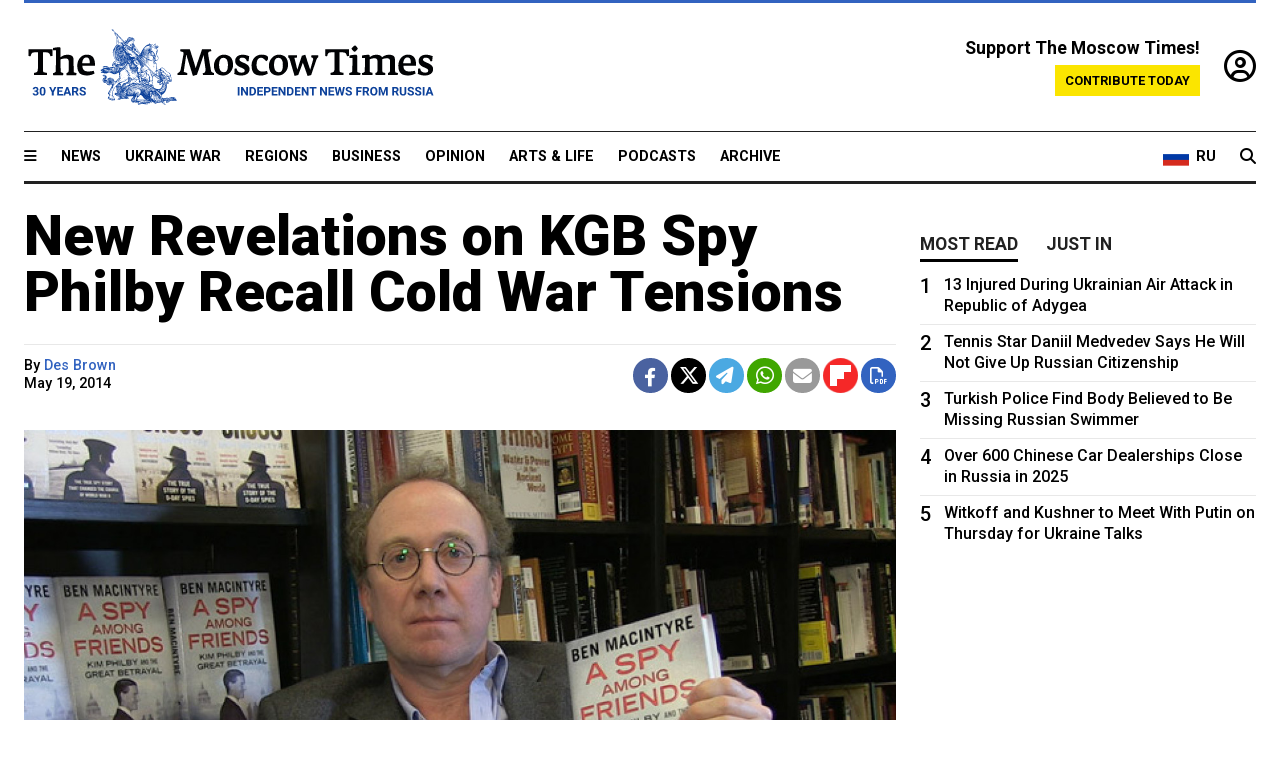

--- FILE ---
content_type: text/html; charset=UTF-8
request_url: https://www.themoscowtimes.com/2014/05/19/new-revelations-on-kgb-spy-philby-recall-cold-war-tensions-a35547
body_size: 14208
content:
<!DOCTYPE html>
<html lang="en">

<head>
  <meta name="googlebot" content="noarchive">

  <base href="https://www.themoscowtimes.com/" />
  <meta charset="utf-8">
  <meta http-equiv="X-UA-Compatible" content="IE=edge,chrome=1">
  <meta name="viewport" content="width=device-width, initial-scale=1" />
  <meta name="theme-color" content="#5882b5">
  <link rel="shortcut icon" href="https://static.themoscowtimes.com/img/icons/favicon.ico">

  <link rel="publisher" href="https://plus.google.com/114467228383524488842" />

  <link rel="apple-touch-icon-precomposed" sizes="152x152"
    href="https://static.themoscowtimes.com/img/icons/apple-touch-icon-152x152.png">
  <link rel="apple-touch-icon-precomposed" sizes="144x144"
    href="https://static.themoscowtimes.com/img/icons/apple-touch-icon-144x144.png">
  <link rel="apple-touch-icon-precomposed" sizes="120x120"
    href="https://static.themoscowtimes.com/img/icons/apple-touch-icon-120x120.png">
  <link rel="apple-touch-icon-precomposed" sizes="114x114"
    href="https://static.themoscowtimes.com/img/icons/apple-touch-icon-114x114.png">
  <link rel="apple-touch-icon-precomposed" sizes="76x76"
    href="https://static.themoscowtimes.com/img/icons/apple-touch-icon-76x76.png">
  <link rel="apple-touch-icon-precomposed" sizes="72x72"
    href="https://static.themoscowtimes.com/img/icons/apple-touch-icon-72x72.png">
  <link rel="apple-touch-icon-precomposed" href="https://static.themoscowtimes.com/img/icons/apple-touch-icon-57x57.png">

  <meta property="og:site_name" content="The Moscow Times" />

  <meta property="fb:admins" content="1190953093,691361317" />
  <meta property="fb:app_id" content="1446863628952411" />

  <meta name="twitter:site" content="@MoscowTimes">
  <meta name="twitter:creator" content="@MoscowTimes">
  <meta property="twitter:account_id" content="19527964">
  <meta name="twitter:card" content="summary_large_image"> <!-- or summary -->

  
<title>New Revelations on KGB Spy Philby Recall Cold War Tensions</title>

	<link rel="canonical" href="https://www.themoscowtimes.com/2014/05/19/new-revelations-on-kgb-spy-philby-recall-cold-war-tensions-a35547">

	<meta name="keywords" content="">
	<meta name="news_keywords" content="">
	<meta name="description" content="  On April 25, Trinity College, Cambridge University, held a symposium at which the only known recording of Harold &#039;Kim&#039; Philby addressing the KGB was played for the first time.">
	<meta name="thumbnail" content="https://static.themoscowtimes.com/image/320/0f/88d417e71345455bb7e44e19f4cf348e.jpg">
	<meta name="author" content="Des Brown">

	<meta property="og:url" content="https://www.themoscowtimes.com/2014/05/19/new-revelations-on-kgb-spy-philby-recall-cold-war-tensions-a35547">
	<meta property="og:title" content="New Revelations on KGB Spy Philby Recall Cold War Tensions">
	<meta property="og:description" content="  On April 25, Trinity College, Cambridge University, held a symposium at which the only known recording of Harold &#039;Kim&#039; Philby addressing the KGB was played for the first time.">
	<meta property="og:image" content="https://static.themoscowtimes.com/image/og/f0/35547__f011764aa39e28db078bf2d44bd5c81e.jpg">
	<meta property="og:image:width" content="1200">
	<meta property="og:image:height" content="630">
	<meta property="article:author" content="Des Brown">
	<meta property="article:content_tier" content="free">
	<meta property="article:modified_time" content="2026-01-22T03:30:28+03:00">
	<meta property="article:published_time" content="2014-05-19T14:57:12+04:00">
	<meta property="article:publisher" content="https://www.facebook.com/MoscowTimes">
	<meta property="article:section" content="news">
	<meta property="article:tag" content="">
	<meta property="twitter:title" content="New Revelations on KGB Spy Philby Recall Cold War Tensions">
	<meta property="twitter:description" content="  On April 25, Trinity College, Cambridge University, held a symposium at which the only known recording of Harold &#039;Kim&#039; Philby addressing the KGB was played for the first time.">
	<meta property="twitter:image:src" content="https://static.themoscowtimes.com/image/og/f0/35547__f011764aa39e28db078bf2d44bd5c81e.jpg">



<script type="application/ld+json" data-json-ld-for-pagemetadata>
	{"@context":"http:\/\/schema.org\/","@type":"NewsArticle","dateCreated":"2019-01-29T14:22:57+03:00","datePublished":"2014-05-19T14:57:12+04:00","dateModified":"2026-01-22T03:30:28+03:00","name":"New Revelations on KGB Spy Philby Recall Cold War Tensions","headline":"New Revelations on KGB Spy Philby Recall Cold War Tensions","description":"  On\u00a0April 25, Trinity College, Cambridge University, held a\u00a0symposium at\u00a0which the\u00a0only known recording of\u00a0Harold 'Kim' Philby addressing the\u00a0KGB was played for\u00a0the first time.","keywords":"","articleSection":"news","isAccessibleForFree":true,"mainEntityOfPage":"https:\/\/www.themoscowtimes.com\/2014\/05\/19\/new-revelations-on-kgb-spy-philby-recall-cold-war-tensions-a35547","url":"https:\/\/www.themoscowtimes.com\/2014\/05\/19\/new-revelations-on-kgb-spy-philby-recall-cold-war-tensions-a35547","thumbnailUrl":"https:\/\/static.themoscowtimes.com\/image\/320\/0f\/88d417e71345455bb7e44e19f4cf348e.jpg","image":{"@type":"ImageObject","url":"https:\/\/static.themoscowtimes.com\/image\/og\/f0\/35547__f011764aa39e28db078bf2d44bd5c81e.jpg","width":1200,"height":630},"publisher":{"@type":"Organization","name":"The Moscow Times","logo":{"@type":"ImageObject","url":"https:\/\/static.themoscowtimes.com\/img\/logo.png","width":50,"height":50}},"inLanguage":{"@type":"Language","name":"English","alternateName":"English"},"printEdition":"5373","creator":"Des Brown","author":{"@type":"Person","name":"Des Brown","description":null,"image":"https:\/\/static.themoscowtimes.com\/avatar_default.jpg","url":"https:\/\/www.themoscowtimes.com\/author\/des-brown"}}</script> <script type="application/ld+json" data-json-ld-for-pagemetadata>
	{"@context":"http:\/\/schema.org\/","@type":"BreadcrumbList","itemListElement":[{"@type":"ListItem","position":1,"name":"The Moscow Times","item":"https:\/\/www.themoscowtimes.com\/"},{"@type":"ListItem","position":2,"name":"Arts & Life","item":"https:\/\/www.themoscowtimes.com\/arts-and-life"},{"@type":"ListItem","position":3,"name":"New Revelations on KGB Spy Philby Recall Cold War Tensions","item":"https:\/\/www.themoscowtimes.com\/2014\/05\/19\/new-revelations-on-kgb-spy-philby-recall-cold-war-tensions-a35547"}]}</script> 
  <!-- load stylesheets -->
  <link type="text/css" href="https://static.themoscowtimes.com/css/main.css?v=88" rel="stylesheet" media="screen" />
  <!-- Other CSS assets -->
  
  <link rel="dns-prefetch" href="//www.google-analytics.com" />

  <script type="application/ld+json">
  {
    "@context": "http://schema.org",
    "@type": "NewsMediaOrganization",
    "address": {
      "@type": "PostalAddress",
      "addressCountry": "RU",
      "addressLocality": "Moscow",
      "postalCode": "",
      "streetAddress": ""
    },
    "name": "The Moscow Times",
    "email": "general@themoscowtimes.com",
    "telephone": "",
    "url": "https://themoscowtimes.com",
    "logo": "https://static.themoscowtimes.com/img/logo_1280.png"
  }
  </script>

  <script type="application/ld+json">
  {
    "@context": "https://schema.org",
    "@type": "WebSite",
    "url": "https://www.themoscowtimes.com/",
    }
  </script>
  
<!-- Google Tag Manager -->
<script>
	(function (w, d, s, l, i) {
		w[l] = w[l] || [];
		w[l].push({
			"gtm.start": new Date().getTime(),
			event: "gtm.js",
		});
		var f = d.getElementsByTagName(s)[0],
			j = d.createElement(s),
			dl = l != "dataLayer" ? "&l=" + l : "";
		j.async = true;
		j.src = "https://www.googletagmanager.com/gtm.js?id=" + i + dl;
		f.parentNode.insertBefore(j, f);
	})(window, document, "script", "dataLayer", "GTM-TR8JKK");
</script>
<!-- End Google Tag Manager -->

<!-- Global site tag (gtag.js) - GA4 -->
<script
	async
	src="https://www.googletagmanager.com/gtag/js?id=G-7PDWRZPVQJ"
></script>
<script>
	window.dataLayer = window.dataLayer || [];
	function gtag() {
		dataLayer.push(arguments);
	}
	gtag("js", new Date());
	gtag("config", "G-7PDWRZPVQJ", {
		send_page_view: false,
	});
</script>

<!-- Yandex Zen -->
<meta name="yandex-verification" content="45c6975db53b11d6" /></head>


<body class="article-item" y-use="Main">
  <!-- Google Tag Manager (noscript) -->
<noscript><iframe
		src="https://www.googletagmanager.com/ns.html?id=GTM-TR8JKK"
		height="0"
		width="0"
		style="display: none; visibility: hidden"></iframe>
</noscript>
<!-- End Google Tag Manager (noscript) -->




  
<div y-use="ProgressBar" class="progress-bar"></div>


   
<div class="container">
  <div class="site-header py-3 hidden-xs">
	<a href="https://www.themoscowtimes.com/" class="site-header__logo" title="The Moscow Times - Independent News from Russia" >
		<img src="https://static.themoscowtimes.com/img/logo_tmt_30_yo.svg" alt="The Moscow Times"  />
	</a>

		<div class="site-header__contribute contribute-teaser hidden-xs">
		<div class="contribute-teaser__cta mb-1">Support The Moscow Times!</div>
		<a class="contribute-teaser__button"
		   href="https://www.themoscowtimes.com/contribute?utm_source=contribute&utm_medium=internal-header"
		   class="contribute-teaser__cta">Contribute today</a>
	</div>


	<div class="site-header__account">
		<div class="identity" aria-label="[[account]]">
	<a y-name="signin" href="https://www.themoscowtimes.com/account" class="identity__signin">
		<i class="fa fa-user-circle-o"></i>
	</a>


	<div y-name="account" class="identity__account" style="display:none">
		<div class="identity__letter" href="https://www.themoscowtimes.com/account" y-name="letter"></div>
		<div y-name="menu" class="identity__menu" style="display:none">
			<a class="identity__menu__item identity__dashboard" href="https://www.themoscowtimes.com/account">My account</a>
			<a class="identity__menu__item identity__signout" href="https://www.themoscowtimes.com/account/signout">Signout</a>
		</div>
	</div>
</div>	</div>


</div></div>

<div class="container">
	<div class="navigation" y-use="Navigation">

	
<div class="nav-expanded" style="display: none;" y-name="expanded">
	<div class="nav-overlay"></div>
	<div class="nav-container" y-name="container">
		<div class="container">
			<div class="nav-container__inner">
				<div class="nav-expanded__header">
					<div class="nav-expanded__close" y-name="close">&times;</div>
				</div>
				<nav class="">
					<ul class="depth-0" >

<li class="has-child" >
<a href="#" >Sections</a>
<ul class="depth-1" >

<li class="" >
<a href="/" >Home</a>
</li>

<li class="" >
<a href="https://www.themoscowtimes.com/ukraine-war" >Ukraine War</a>
</li>

<li class="" >
<a href="/news" >News</a>
</li>

<li class="" >

</li>

<li class="" >
<a href="/opinion" >Opinion</a>
</li>

<li class="" >
<a href="/business" >Business</a>
</li>

<li class="" >
<a href="/arts-and-life" >Arts and Life</a>
</li>

</ul>

</li>

<li class="has-child" >
<a href="#" ></a>
<ul class="depth-1" >

<li class="" >
<a href="/tag/Regions" >Regions</a>
</li>

<li class="" >
<a href="/podcasts" >Podcasts</a>
</li>

<li class="" >
<a href="/galleries" >Galleries</a>
</li>

<li class="" >
<a href="/newsletters" >Newsletters</a>
</li>

<li class="" >
<a href="/lectures" >TMT Lecture Series</a>
</li>

<li class="" >
<a href="/search" >Archive</a>
</li>

</ul>

</li>

<li class="has-child" >
<a href="#" >Multimedia projects</a>
<ul class="depth-1" >

<li class="" >
<a href="https://mothersanddaughters.themoscowtimes.com/" >Mothers &amp; Daughters</a>
</li>

<li class="" >
<a href="https://generationp.themoscowtimes.com/" >Generation P</a>
</li>

</ul>

</li>

</ul>
				</nav>
			</div>
		</div>
	</div>
</div>


	<nav class="nav-top">
		<div class="menu-trigger" y-name="open"><i class="fa fa-reorder"></i></div>
		<div class="nav-top__logo--xs hidden-sm-up">
			<a href="https://www.themoscowtimes.com/" class="site-header__logo " title="The Moscow Times - Independent News from Russia">
				<img src="https://static.themoscowtimes.com/img/logo_tmt_30_yo.svg" alt="The Moscow Times" />
			</a>
		</div>
		<ul class="nav-top__list" >

<li class="" >
<a href="/news" >News</a>
</li>

<li class="" >
<a href="https://www.themoscowtimes.com/ukraine-war" >Ukraine War</a>
</li>

<li class="" >
<a href="/tag/Regions" >Regions</a>
</li>

<li class="" >
<a href="/business" >Business</a>
</li>

<li class="" >
<a href="/opinion" >Opinion</a>
</li>

<li class="" >
<a href="https://www.themoscowtimes.com/arts-and-life" >Arts &amp; Life</a>
</li>

<li class="" >
<a href="/podcasts" >Podcasts</a>
</li>

<li class="" >
<a href="/search" >Archive</a>
</li>

</ul>

		<div class="nav-top__wrapper">
			<div class="nav-top__extra">
				<a href="https://ru.themoscowtimes.com" class="nav-top__lang-toggle">
					<svg xmlns="http://www.w3.org/2000/svg" viewBox="0 0 9 6" width="26" height="18">
						<rect fill="#fff" width="9" height="3" />
						<rect fill="#d52b1e" y="3" width="9" height="3" />
						<rect fill="#0039a6" y="2" width="9" height="2" />
					</svg>
					<span>RU</span>
				</a>
			</div>
			<a href="https://www.themoscowtimes.com/search" title="Search" class="nav-top__search">
				<i class="fa fa-search"></i>
			</a>
			<div class="nav-top__account hidden-sm-up">
				 <div class="identity" aria-label="[[account]]">
	<a y-name="signin" href="https://www.themoscowtimes.com/account" class="identity__signin">
		<i class="fa fa-user-circle-o"></i>
	</a>


	<div y-name="account" class="identity__account" style="display:none">
		<div class="identity__letter" href="https://www.themoscowtimes.com/account" y-name="letter"></div>
		<div y-name="menu" class="identity__menu" style="display:none">
			<a class="identity__menu__item identity__dashboard" href="https://www.themoscowtimes.com/account">My account</a>
			<a class="identity__menu__item identity__signout" href="https://www.themoscowtimes.com/account/signout">Signout</a>
		</div>
	</div>
</div> 			</div>
		</div>
	</nav>
</div></div>

<div class="container">
	 	<div class="contribute-teaser-mobile hidden-sm-up">
		<div class="contribute-teaser-mobile__cta">
			<span>Support The Moscow Times!</span>
		</div>
		<div class="contribute-teaser-mobile__container">
			<a class="contribute-teaser-mobile__container__button"
			   href="https://www.themoscowtimes.com/contribute?utm_source=contribute&utm_medium=internal-header-mobile"
			   class="contribute-teaser__cta">Contribute today</a>
		</div>

	</div>
 </div>



<article y-use="article.IsIntersecting">

	<!--[[[article:35547]]]-->
	<div class="gtm-section gtm-type" data-section="news"
		data-type="default">
		<!-- Google Tag Manager places Streamads based on these classes -->
	</div>

		<div class="container article-container" id="article-id-35547"
		data-page-id="35547" data-next-id="35546"
		data-article-url="https://www.themoscowtimes.com/2014/05/19/new-revelations-on-kgb-spy-philby-recall-cold-war-tensions-a35547"
		data-article-title="New Revelations on KGB Spy Philby Recall Cold War Tensions">
		

		<div class="row-flex gutter-2">
			<div class="col">
								<article class="article article--news">
					<header class="article__header ">
																		<h1><a href="https://www.themoscowtimes.com/2014/05/19/new-revelations-on-kgb-spy-philby-recall-cold-war-tensions-a35547">New Revelations on KGB Spy Philby Recall Cold War Tensions</a>
						</h1>
						<h2></h2>
					</header>

					<div class="article__byline byline  ">
						<div class="row-flex">
							<div class="col">
								<div class="byline__details">

																																													
									<div class="byline__details__column">
										<div class="byline__author">
											By <a href="https://www.themoscowtimes.com/author/des-brown" class="byline__author__name" title="Des Brown">Des Brown</a>										</div>


																					<time class="byline__datetime timeago"
												datetime="2014-05-19T14:57:12+04:00" y-use="Timeago">
												May 19, 2014											</time>
																			</div>
								</div>
							</div>

							<div class="col-auto">
								<div class="byline__social">
									<div class="social">
	<a href="https://www.facebook.com/sharer/sharer.php?u=https://www.themoscowtimes.com/2014/05/19/new-revelations-on-kgb-spy-philby-recall-cold-war-tensions-a35547" class="social__icon social__icon--facebook" target="_blank" title="Share on Facebook"><i class="fa fa-brands fa-facebook"></i></a>
	<a href="https://twitter.com/intent/tweet/?url=https://www.themoscowtimes.com/2014/05/19/new-revelations-on-kgb-spy-philby-recall-cold-war-tensions-a35547&text=New Revelations on KGB Spy Philby Recall Cold War Tensions" class="social__icon social__icon--x-twitter" target="_blank" title="Share on Twitter"><i class="fa fa-brands fa-x-twitter"></i></a>
	<a href="https://telegram.me/share/url?url=https://www.themoscowtimes.com/2014/05/19/new-revelations-on-kgb-spy-philby-recall-cold-war-tensions-a35547" class="social__icon social__icon--telegram" target="_blank" title="Share on Telegram"><i class="fa fa-paper-plane"></i></a>
	<a href="https://wa.me/?text=https://www.themoscowtimes.com/2014/05/19/new-revelations-on-kgb-spy-philby-recall-cold-war-tensions-a35547" class="social__icon social__icon--whatsapp"><i class="fa fa-whatsapp" target="_blank" title="Share on WhatsApp"></i></a>
	<a href="/cdn-cgi/l/email-protection#[base64]" class="social__icon social__icon--email"><i class="fa fa-envelope" target="_blank" title="Share with email"></i></a>
	<a href="https://flipboard.com" data-flip-widget="shareflip" class="social__icon social__icon--flipboard" title="Share on Flipboard"><img src="https://static.themoscowtimes.com/img/flipboard_mrrw.png" /></a>
	<a href="https://www.themoscowtimes.com/2014/05/19/new-revelations-on-kgb-spy-philby-recall-cold-war-tensions-a35547/pdf" class="social__icon social__icon--pdf"><i class="fa fa-file-pdf-o" target="_blank" title="Download as PDF"></i></a>
</div>
								</div>
							</div>
						</div>
					</div>

					
										<figure class="article__featured-image featured-image">
						<img src="https://static.themoscowtimes.com/image/article_1360/0f/88d417e71345455bb7e44e19f4cf348e.jpg" />
												<figcaption class="">
							<span class="article__featured-image__caption featured-image__caption">
								Historian Ben Macintyre has compiled recently released MI5 files and family papers relating to Kim Philby.							</span>
							<span class="article__featured-image__credits featured-image__credits">
															</span>
						</figcaption>
											</figure>
					

					<div class="article__content-container">
						<div class="article__content" y-name="article-content">
															
																	<div data-id="article-block-type"
										class="article__block article__block--html article__block--column ">
										
<p>On&nbsp;April 25, Trinity College, Cambridge University, held a&nbsp;symposium at&nbsp;which the&nbsp;only known recording of&nbsp;Harold 'Kim' Philby addressing the&nbsp;KGB was played for&nbsp;the first time. Recovered from&nbsp;a Moscow intelligence archive, it was recorded in&nbsp;1977 and&nbsp;is mostly about whether agents should ever confess. However, what Philby never told the&nbsp;Russians is that he himself had partially confessed in&nbsp;a moment described by&nbsp;Times journalist and&nbsp;espionage historian Ben Macintyre as &quot;one of&nbsp;the most important conversations in&nbsp;the history of&nbsp;the Cold War&quot;</p>
 
<p>For&nbsp;the British, Kim Philby reiterates the&nbsp;image of&nbsp;a Cold War traitor, and&nbsp;just published in&nbsp;Britain to&nbsp;critical acclaim is Macintyre's &quot;A Spy Amongst Friends,&quot; an&nbsp;insightful biography of&nbsp;MI6 agent and&nbsp;Soviet mole who defected to&nbsp;Moscow in&nbsp;1963. There was also an&nbsp;accompanying BBC documentary by&nbsp;Macintyre, &quot;His Most Intimate Betrayal,&quot; broadcast in&nbsp;March. </p>
 
<p>The&nbsp;author had access to&nbsp;recently released MI5 files and&nbsp;family papers, along with the&nbsp;cooperation of&nbsp;former intelligence officers, though not MI6. &quot;MI6 will never release its files on&nbsp;Kim Philby,&quot; Macintyre told The&nbsp;Moscow Times. &quot;One, MI6 doesn't release its files anyway, and&nbsp;two, these particular files are so embarrassing and&nbsp;so damaging to&nbsp;the security service that these are the&nbsp;very last files they would consider releasing.&quot;  </p>
 
<p>Unlike the&nbsp;voluminous accounts of&nbsp;Philby already published which have focused on&nbsp;ideology and&nbsp;politics, Mcintyre says that the&nbsp;key to&nbsp;understanding Philby is friendship. &quot;It is often said that there is an&nbsp;acronym which is used to&nbsp;explain the&nbsp;motivation of&nbsp;the spy and&nbsp;that is MICE: Money, Ideology, Coercion and&nbsp;Ego. But actually I think there is a&nbsp;fifth one and&nbsp;that is friendship. And&nbsp;friendship is often the&nbsp;basis of&nbsp;many intelligence relationships.&quot;</p>
 
<div class="article_photo_right"> <img width="250" height="386" src="https://static.themoscowtimes.com/image/original/dd/efbb2bb9285645bfa2131a7e3929b3b0.jpg"  /> 
  <div class="photoautors">Bloomsbury</div>
 
  <p>&quot;A Spy Among Friends&quot;</p>
 </div>
 
<p></p>
 
<p>At&nbsp;the center of&nbsp;the book is Philby's friendship with&nbsp;&mdash; and&nbsp;betrayal of&nbsp;&mdash; his MI6 colleague Nicholas Elliot. Philby's partial confession came when Elliot confronted Philby in&nbsp;Beirut in&nbsp;January 1963. The&nbsp;reason Macintyre sees this as such a&nbsp;crucial moment is because Philby was the&nbsp;most effective spy of&nbsp;the Cold War. Here was a&nbsp;man who had served as the&nbsp;chief British intelligence officer in&nbsp;Washington between 1949 and&nbsp;1951. &quot;He managed to&nbsp;get to&nbsp;the top of&nbsp;MI6 while working for&nbsp;the Soviets; no one has ever done that in&nbsp;any other circumstance. So there is no doubt that Philby was responsible for&nbsp;destroying a&nbsp;large part of&nbsp;the West's intelligence operation capability. There are CIA officers who even today say 'We would have been better off doing nothing' as a&nbsp;result of&nbsp;Philby. He absolutely undermined everything.&quot;</p>
 
<p>The&nbsp;other two Cambridge spies, Guy Burgess and&nbsp;Donald MacLean, had long since been unmasked and&nbsp;fled to&nbsp;Moscow in&nbsp;1951, but Philby remained undetected and&nbsp;was even cleared by&nbsp;the head of&nbsp;MI6, Stewart Menzies. After all, he had come from&nbsp;a good family, been educated at&nbsp;Westminster public school and&nbsp;Cambridge, even belonged to&nbsp;the right club&nbsp;&mdash; Whites&nbsp;&mdash; so how could he possibly be a&nbsp;traitor?  &quot;The clubbiness, the&nbsp;bonding of&nbsp;that particular tribe explains a&nbsp;great deal of&nbsp;how Philby remained effectively invisible,&quot; Macintyre said.</p>
 
<p>And&nbsp;that highly privileged background only adds to&nbsp;the complexity of&nbsp;Philby, a&nbsp;man who devoted his life to&nbsp;communism though &quot;as far as we can work out, never read a&nbsp;word of&nbsp;Marx, let alone ever had any contact with a&nbsp;member of&nbsp;the Proletariat,&quot; said Macintyre, referring to&nbsp;the fact that Philby was not interested in&nbsp;the working class.  &quot;For a&nbsp;Communist he led a&nbsp;very non-Communist life. I mean, 'champagne socialist' does not even begin to&nbsp;touch it.&quot;</p>
 
<p>Philby always maintained consistent loyalty to&nbsp;the Communist cause and&nbsp;often presented himself as a&nbsp;pure ideologue. But Macintyre does not think this is necessarily true: &quot;For example, I think he was trapped. As I say in&nbsp;the book, the&nbsp;KGB is not a&nbsp;club from&nbsp;which you can resign. And&nbsp;I think he had very little choice but to&nbsp;keep going at&nbsp;the time.&quot;</p>
 
<p>The&nbsp;U.S.S.R. to&nbsp;which Philby defected was not one which welcomed him with any great fanfare. Prior to&nbsp;his defection, Philby was under the&nbsp;belief he had been made a&nbsp;colonel in&nbsp;the KGB. No such thing had happened. The&nbsp;KGB did not trust him: His escape had appeared too easy and&nbsp;therefore that Philby must be playing some triple game. And&nbsp;for the&nbsp;first decade, though treated with respect and&nbsp;given privileges, he &quot;was not allowed into&nbsp;the central citadel of&nbsp;the KGB.&quot;</p>
 
<p>It was not until much later that he was accepted, but given minor jobs. &quot;He was drunk a&nbsp;lot of&nbsp;the time,&quot; said Macintyre. &quot;He was very ill. He tried to&nbsp;kill himself at&nbsp;one point, a&nbsp;fact that has never really been brought out before. Philby was actually a&nbsp;wreck, to&nbsp;be honest.&quot;</p>
 
<p>There is an&nbsp;element of&nbsp;the &quot;he would say that, wouldn't he,&quot; about Philby describing his life in&nbsp;Moscow as &quot;blissful.&quot; In&nbsp;truth, the&nbsp;defector still yearned for&nbsp;British life. He still managed to&nbsp;read The&nbsp;Times, and&nbsp;visitors to&nbsp;his apartment would bring him marmalade and&nbsp;Marmite and&nbsp;back issues of&nbsp;The Spectator magazine. &quot;He was an&nbsp;Englishman in&nbsp;exile, although the&nbsp;exile was&nbsp;&mdash; to&nbsp;some extent&nbsp;&mdash; voluntary. He could not come back, he was stuck, and&nbsp;he was effectively imprisoned.&quot;  </p>
 
<p>For&nbsp;today's generation, the&nbsp;bleakness of&nbsp;the geopolitics from&nbsp;that era is now the&nbsp;stuff of&nbsp;historical biographies, though the&nbsp;current rift in&nbsp;East-West relations has been called a&nbsp;reboot of&nbsp;Cold War hostilities by&nbsp;some commentators. Time magazine recently called Edward Snowden &quot;the renegade in&nbsp;exile,&quot; and&nbsp;that could have been an&nbsp;apt description of&nbsp;Philby until his death in&nbsp;Moscow in&nbsp;May 1988&nbsp;&mdash; he is buried in&nbsp;Kuntsevo Cemetery. </p>
 
<p>Macintyre sees little in&nbsp;common between the&nbsp;CIA drop out and&nbsp;the public school educated high-living Englishman other than their lives as exiles in&nbsp;Russia. &quot;The parallel I suspect is in&nbsp;the lives that Snowden is living now and&nbsp;that Philby lived 50 years ago, because I cannot imagine that Snowden is having a&nbsp;very nice time in&nbsp;Moscow. I suspect he is finding himself in&nbsp;a very, very tricky and&nbsp;cold world out there. In&nbsp;some ways, he is an&nbsp;embarrassment to&nbsp;Russia. He is making life much more difficult for&nbsp;Russian-U.S. relations.&quot;</p>
 
<div class="articlebottom"> 
  <div class="vtext"> 
    <p>Contact the&nbsp;author at&nbsp;<a href="/cdn-cgi/l/email-protection#37564543444552475845435245775e5a52535e56194542"><span class="__cf_email__" data-cfemail="cbaab9bfb8b9aebba4b9bfaeb98ba2a6aeafa2aae5b9be">[email&#160;protected]</span></a> 
      <br />
     </p>
   </div>
 </div>
 
<p></p>
 																				
									</div>
																					</div>

						
						
						<div class="article__bottom">

						</div>

						
						
						<div class="hidden-md-up">
													</div>
						
						<div class="">
							
<div
	class="newsletterbanner newsletterbanner--article mb-3"
	y-use="newsletter.Banner"
	data-newsletter="newsletter"
	data-url="https://www.themoscowtimes.com/newsletter"
>
	<h4 class="newsletterbanner__title">Sign up for our free weekly newsletter</h4>
	<div class="newsletterbanner__teaser">
		Our weekly newsletter contains a hand-picked selection of news, features, analysis and more from The Moscow Times. You will receive it in your mailbox every Friday. Never miss the latest news from Russia.		<a href="https://www.themoscowtimes.com/newsletterpreview/article" target="_blank" class="newsletterbanner__teaser__link">Preview</a>
	</div>
	<div>
		<div class="newsletterbanner__inputs">
			<input class="newsletterbanner__email" type="email" placeholder="Your email" y-name="email" />
			<input class="newsletterbanner__name" type="text" placeholder="Your name" y-name="name" />
			<button class="newsletterbanner__button button button--color-3" y-name="submit">Subscribe</button>
		</div>
		<span class="newsletterbanner__disclaimer">
			<em>Subscribers agree to the <a href="https://www.themoscowtimes.com/page/privacy-policy">Privacy Policy</a> </em>
		</span>
		<div class="newsletterbanner__error" y-name="error" style="display:none"></div>
		<div class="newsletterbanner__message" y-name="done" style="display:none">We sent a confirmation to your email. Please confirm your subscription.</div>
	</div>
</div>						</div>

												<div 
	class="contribute-article p-3 mb-3" 
	y-use="contribute2.Article" 
	data-contribute="https://www.themoscowtimes.com/contribute"
	data-remind="https://www.themoscowtimes.com/contribute2/remind"
>
		<p><strong>A Message from The Moscow Times:</strong></p>
	<p>Dear readers,</p>
	<p>We are facing unprecedented challenges. Russia's Prosecutor General's Office has designated The Moscow Times as an "undesirable" organization, criminalizing our work and putting our staff at risk of prosecution. This follows our earlier unjust labeling as a "foreign agent."</p>
	<p>These actions are direct attempts to silence independent journalism in Russia. The authorities claim our work "discredits the decisions of the Russian leadership." We see things differently: we strive to provide accurate, unbiased reporting on Russia.</p>
	<p>We, the journalists of The Moscow Times, refuse to be silenced. But to continue our work, <a href="https://www.themoscowtimes.com/contribute?utm_source=contribute&utm_medium=article" title="we need your help">we need your help</a>.</p>
	<p><span class="contribute-article__strike">Your support, no matter how small, makes a world of difference. If you can, please support us monthly starting from just <span y-name="sign">$</span>2.</span> It's quick to set up, and every contribution makes a significant impact.</p>
	<p>By supporting The Moscow Times, you're defending open, independent journalism in the face of repression. Thank you for standing with us.</p>


	<div class="contribute-selection">
		<div class="contribute-selection__period">
			<div class="contribute-button" y-name="period period-once" data-period="once">
				Once
			</div>
			<div class="contribute-button"  y-name="period period-monthly" data-period="monthly">
				Monthly
			</div>
			<div class="contribute-button"  y-name="period period-annual" data-period="annual">
				Annual
			</div>
		</div>
		<div class="contribute-selection__amount" >
			<div class="contribute-button" y-name="amount amount-0"></div>
			<div class="contribute-button" y-name="amount amount-1"></div>
			<div class="contribute-button contribute-selection__amount__other" y-name="amount amount-2"></div>
		</div>
		<div class="contribute-selection__submit mb-3">
			<div class="contribute-button contribute-button--fit contribute-button--secondary" y-name="continue">
				Continue <i class="fa fa-arrow-right"></i>
			</div>
			<div class="contribute-selection__submit__methods">
				<img src="https://static.themoscowtimes.com/img/contribute/payment_icons.png" alt="paiment methods" width="160" />
			</div>
		</div>
		<div class="contribute-article__payoff">Not ready to support today? <br class="hidden-sm-up" /><span class="contribute-article__payoff__link clickable" y-name="later">Remind me later</span>.</div>
	</div>
	
	<div class="contribute-article__reminder" y-name="reminder" hidden>
		<div class="contribute-article__reminder__close clickable" y-name="close">&times;</div>
		<h4 class="mb-1"><strong>Remind me next month</strong></h4>
		<div class="contribute-article__reminder__grid mb-2" y-name="form">
			<div> 
				<div  class="contribute-article__reminder__error y-name="error" hidden></div>
				<input type="email" class="contribute-article__reminder__input" y-name="email" placeholder="Email">
			</div>
			<div class="contribute-button contribute-button--secondary" y-name="submit">
				Remind me <i class="fa fa-arrow-right"></i>
			</div>
		</div>
		<div y-name="done" hidden>
			<span class="contribute-article__strike mb-2">Thank you! Your reminder is set.</span>
		</div>
		<div class="contribute-article__reminder__info">
			We will send you one reminder email a month from now. For details on the personal data we collect and how it is used, please see our <a href="https://www.themoscowtimes.com/page/privacy-policy" target="_blank" title="privacy policy">Privacy Policy</a>.
		</div>
	</div>
	
</div>
						 <div class="social">
	<a href="https://www.facebook.com/sharer/sharer.php?u=https://www.themoscowtimes.com/2014/05/19/new-revelations-on-kgb-spy-philby-recall-cold-war-tensions-a35547" class="social__icon social__icon--facebook" target="_blank" title="Share on Facebook"><i class="fa fa-brands fa-facebook"></i></a>
	<a href="https://twitter.com/intent/tweet/?url=https://www.themoscowtimes.com/2014/05/19/new-revelations-on-kgb-spy-philby-recall-cold-war-tensions-a35547&text=New Revelations on KGB Spy Philby Recall Cold War Tensions" class="social__icon social__icon--x-twitter" target="_blank" title="Share on Twitter"><i class="fa fa-brands fa-x-twitter"></i></a>
	<a href="https://telegram.me/share/url?url=https://www.themoscowtimes.com/2014/05/19/new-revelations-on-kgb-spy-philby-recall-cold-war-tensions-a35547" class="social__icon social__icon--telegram" target="_blank" title="Share on Telegram"><i class="fa fa-paper-plane"></i></a>
	<a href="https://wa.me/?text=https://www.themoscowtimes.com/2014/05/19/new-revelations-on-kgb-spy-philby-recall-cold-war-tensions-a35547" class="social__icon social__icon--whatsapp"><i class="fa fa-whatsapp" target="_blank" title="Share on WhatsApp"></i></a>
	<a href="/cdn-cgi/l/email-protection#[base64]" class="social__icon social__icon--email"><i class="fa fa-envelope" target="_blank" title="Share with email"></i></a>
	<a href="https://flipboard.com" data-flip-widget="shareflip" class="social__icon social__icon--flipboard" title="Share on Flipboard"><img src="https://static.themoscowtimes.com/img/flipboard_mrrw.png" /></a>
	<a href="https://www.themoscowtimes.com/2014/05/19/new-revelations-on-kgb-spy-philby-recall-cold-war-tensions-a35547/pdf" class="social__icon social__icon--pdf"><i class="fa fa-file-pdf-o" target="_blank" title="Download as PDF"></i></a>
</div>
 					</div>

				</article>
			</div>


			<div class="col-auto hidden-sm-down">
				<aside class="sidebar">

					
					<!-- Article sidebar -->
					   
					<div class="sidebar__sticky">
						<div class="tabs" y-use="Tabs" data-active="tabs__tab--active">
							<section class="sidebar__section">
								<div class="sidebar__section__header">
									<div class="tabs__tab" y-name="tab" data-content="mostread">
										<h3 class="tab__header header--style-3">Most read</h3>
									</div>

									<div class="tabs__tab" y-name="tab" data-content="justin">
										<h3 class="tab__header header--style-3">Just in</h3>
									</div>
								</div>

								<div class="tabs__content" y-name="content justin">
									<ul class="listed-articles">
			<li class="listed-articles__item">
			
<div class="article-excerpt-tiny">
	<a 
		href="https://www.themoscowtimes.com/2026/01/21/state-duma-bars-reporters-from-taking-photos-of-parliamentary-sessions-vedomosti-a91744"
		title="State Duma Bars Reporters From Taking Photos of Parliamentary Sessions – Vedomosti"
		data-track="just-in-link State Duma Bars Reporters From Taking Photos of Parliamentary Sessions – Vedomosti"
	>
				<time class="article-excerpt-tiny__time  "
			datetime="2026-01-21T19:23:00+03:00" y-use="Timeago">
			Jan. 21, 2026		</time>
				<h5 class="article-excerpt-tiny__headline ">
			State Duma Bars Reporters From Taking Photos of Parliamentary Sessions – Vedomosti		</h5>
	</a>
</div>		</li>
			<li class="listed-articles__item">
			 
<div class="article-excerpt-tiny">
	<a 
		href="https://www.themoscowtimes.com/2026/01/21/as-putins-allies-are-threatened-he-meets-the-moment-with-silence-a91745"
		title="As Putin’s Allies Are Threatened, He Meets the Moment with Silence"
		data-track="just-in-link As Putin’s Allies Are Threatened, He Meets the Moment with Silence"
	>
				<time class="article-excerpt-tiny__time  "
			datetime="2026-01-21T19:02:00+03:00" y-use="Timeago">
			Jan. 21, 2026		</time>
				<h5 class="article-excerpt-tiny__headline ">
			As Putin’s Allies Are Threatened, He Meets the Moment with Silence		</h5>
	</a>
</div> 		</li>
			<li class="listed-articles__item">
			 
<div class="article-excerpt-tiny">
	<a 
		href="https://www.themoscowtimes.com/2026/01/21/uzbek-man-who-assassinated-russian-general-in-december-2024-gets-life-in-prison-a91742"
		title="Uzbek Man Who Assassinated Russian General in December 2024 Gets Life in Prison"
		data-track="just-in-link Uzbek Man Who Assassinated Russian General in December 2024 Gets Life in Prison"
	>
				<time class="article-excerpt-tiny__time  "
			datetime="2026-01-21T18:36:30+03:00" y-use="Timeago">
			Jan. 21, 2026		</time>
				<h5 class="article-excerpt-tiny__headline ">
			Uzbek Man Who Assassinated Russian General in December 2024 Gets Life in Prison		</h5>
	</a>
</div> 		</li>
			<li class="listed-articles__item">
			 
<div class="article-excerpt-tiny">
	<a 
		href="https://www.themoscowtimes.com/2026/01/21/kyivs-allies-must-flex-their-military-muscles-against-russias-shadow-fleet-a91740"
		title="Kyiv’s Allies Must Flex Their Military Muscles Against Russia’s Shadow Fleet"
		data-track="just-in-link Kyiv’s Allies Must Flex Their Military Muscles Against Russia’s Shadow Fleet"
	>
				<time class="article-excerpt-tiny__time  "
			datetime="2026-01-21T18:20:00+03:00" y-use="Timeago">
			Jan. 21, 2026		</time>
				<h5 class="article-excerpt-tiny__headline ">
			Kyiv’s Allies Must Flex Their Military Muscles Against Russia’s Shadow Fleet		</h5>
	</a>
</div> 		</li>
			<li class="listed-articles__item">
			 
<div class="article-excerpt-tiny">
	<a 
		href="https://www.themoscowtimes.com/2026/01/21/okko-streaming-service-to-broadcast-2026-winter-olympics-a91738"
		title="Okko Streaming Service to Broadcast 2026 Winter Olympics"
		data-track="just-in-link Okko Streaming Service to Broadcast 2026 Winter Olympics"
	>
				<time class="article-excerpt-tiny__time  "
			datetime="2026-01-21T17:40:40+03:00" y-use="Timeago">
			Jan. 21, 2026		</time>
				<h5 class="article-excerpt-tiny__headline ">
			Okko Streaming Service to Broadcast 2026 Winter Olympics		</h5>
	</a>
</div> 		</li>
			<li class="listed-articles__item">
			 
<div class="article-excerpt-tiny">
	<a 
		href="https://www.themoscowtimes.com/2026/01/21/russia-set-for-sharp-early-year-budget-deficit-amid-weak-oil-prices-a91743"
		title="Russia Set for Sharp Early-Year Budget Deficit Amid Weak Oil Prices"
		data-track="just-in-link Russia Set for Sharp Early-Year Budget Deficit Amid Weak Oil Prices"
	>
				<time class="article-excerpt-tiny__time  "
			datetime="2026-01-21T17:30:02+03:00" y-use="Timeago">
			Jan. 21, 2026		</time>
				<h5 class="article-excerpt-tiny__headline ">
			Russia Set for Sharp Early-Year Budget Deficit Amid Weak Oil Prices		</h5>
	</a>
</div> 		</li>
			<li class="listed-articles__item">
			 
<div class="article-excerpt-tiny">
	<a 
		href="https://www.themoscowtimes.com/2026/01/21/witkoff-and-kushner-to-meet-with-putin-on-thursday-for-ukraine-talks-a91741"
		title="Witkoff and Kushner to Meet With Putin on Thursday for Ukraine Talks"
		data-track="just-in-link Witkoff and Kushner to Meet With Putin on Thursday for Ukraine Talks"
	>
				<time class="article-excerpt-tiny__time  "
			datetime="2026-01-21T16:18:00+03:00" y-use="Timeago">
			Jan. 21, 2026		</time>
				<h5 class="article-excerpt-tiny__headline ">
			Witkoff and Kushner to Meet With Putin on Thursday for Ukraine Talks		</h5>
	</a>
</div> 		</li>
	</ul>								</div>

								<div class="tabs__content" y-name="content mostread" style="display: none">
									<ul class="ranked-articles">
						<li class="ranked-articles__item">
			
<div class="article-excerpt-ranked ranked-articles__article-excerpt-ranked">
	<a href="https://www.themoscowtimes.com/2026/01/21/13-injured-during-ukrainian-air-attack-in-republic-of-adygea-a91734" title="13 Injured During Ukrainian Air Attack in Republic of Adygea">
		<div class="article-excerpt-ranked__rank">
			1		</div>
		<div class="article-excerpt-ranked__item">
							 

 									<h5 class="article-excerpt-ranked__headline">
				13 Injured During Ukrainian Air Attack in Republic of Adygea			</h5>
		</div>
	</a>
</div>		</li>
					<li class="ranked-articles__item">
			 
<div class="article-excerpt-ranked ranked-articles__article-excerpt-ranked">
	<a href="https://www.themoscowtimes.com/2026/01/21/tennis-star-daniil-medvedev-says-he-will-not-give-up-russian-citizenship-a91735" title="Tennis Star Daniil Medvedev Says He Will Not Give Up Russian Citizenship">
		<div class="article-excerpt-ranked__rank">
			2		</div>
		<div class="article-excerpt-ranked__item">
							 

 									<h5 class="article-excerpt-ranked__headline">
				Tennis Star Daniil Medvedev Says He Will Not Give Up Russian Citizenship			</h5>
		</div>
	</a>
</div> 		</li>
					<li class="ranked-articles__item">
			 
<div class="article-excerpt-ranked ranked-articles__article-excerpt-ranked">
	<a href="https://www.themoscowtimes.com/2026/01/21/turkish-police-find-body-believed-to-be-missing-russian-swimmer-a91736" title="Turkish Police Find Body Believed to Be Missing Russian Swimmer">
		<div class="article-excerpt-ranked__rank">
			3		</div>
		<div class="article-excerpt-ranked__item">
							 

 									<h5 class="article-excerpt-ranked__headline">
				Turkish Police Find Body Believed to Be Missing Russian Swimmer			</h5>
		</div>
	</a>
</div> 		</li>
					<li class="ranked-articles__item">
			 
<div class="article-excerpt-ranked ranked-articles__article-excerpt-ranked">
	<a href="https://www.themoscowtimes.com/2026/01/21/over-600-chinese-car-dealerships-close-in-russia-in-2025-a91737" title="Over 600 Chinese Car Dealerships Close in Russia in 2025">
		<div class="article-excerpt-ranked__rank">
			4		</div>
		<div class="article-excerpt-ranked__item">
							 

 									<h5 class="article-excerpt-ranked__headline">
				Over 600 Chinese Car Dealerships Close in Russia in 2025			</h5>
		</div>
	</a>
</div> 		</li>
					<li class="ranked-articles__item">
			 
<div class="article-excerpt-ranked ranked-articles__article-excerpt-ranked">
	<a href="https://www.themoscowtimes.com/2026/01/21/witkoff-and-kushner-to-meet-with-putin-on-thursday-for-ukraine-talks-a91741" title="Witkoff and Kushner to Meet With Putin on Thursday for Ukraine Talks">
		<div class="article-excerpt-ranked__rank">
			5		</div>
		<div class="article-excerpt-ranked__item">
							 

 									<h5 class="article-excerpt-ranked__headline">
				Witkoff and Kushner to Meet With Putin on Thursday for Ukraine Talks			</h5>
		</div>
	</a>
</div> 		</li>
	</ul>								</div>
							</section>
						</div>
					</div>
					<!-- Article sidebar bottom -->
					   
				</aside>
			</div>
		</div>
	</div>
	
	<!-- Article billboard bottom -->
	   	<!-- Article billboard bottom -->
	   

	<div class="container">
		<section class="cluster">

			<div class="cluster__header">
				<h2 class="cluster__label header--style-3">
										Read more									</h2>
			</div>

			<div class="row-flex">
								<div class="col-3 col-6-sm">
					

<div
	class="article-excerpt-default article-excerpt-default--news"
	data-url="https://www.themoscowtimes.com/2026/01/19/in-photos-russians-celebrate-epiphany-with-frozen-plunge-a91709"
	data-title="In Photos: Russians Celebrate Epiphany With Frozen Plunge"
>

	<a href="https://www.themoscowtimes.com/2026/01/19/in-photos-russians-celebrate-epiphany-with-frozen-plunge-a91709" class="article-excerpt-default__link" title="In Photos: Russians Celebrate Epiphany With Frozen Plunge">
					<div class=" article-excerpt-default__image-wrapper">
				<figure>
					

	<img src="https://static.themoscowtimes.com/image/article_640/8a/TASS_87511444_1.jpg" />

																<div class="article-excerpt-default__type-icon">
							<i class="fa fa-camera"></i>
						</div>
														</figure>
			</div>
		
		<div class="article-excerpt-default__content">
							

						
			<h3 class="article-excerpt-default__headline">
								In Photos: Russians Celebrate Epiphany With Frozen Plunge			</h3>

			
							<div class="article-excerpt-default__teaser">Russians marked Orthodox Epiphany overnight by dipping themselves into icy rivers, ponds and lakes across the country.</div>
										<div class="readtime">
					1&nbsp;Min read				</div>
					</div>
	</a>
</div>				</div>
								<div class="col-3 col-6-sm">
					 

<div
	class="article-excerpt-default article-excerpt-default--news"
	data-url="https://www.themoscowtimes.com/2026/01/15/heated-rivalry-catches-fire-in-russia-despite-kremlins-anti-lgbtq-repressions-a91681"
	data-title="‘Heated Rivalry’ Catches Fire in Russia Despite Kremlin’s Anti-LGBTQ+ Repressions"
>

	<a href="https://www.themoscowtimes.com/2026/01/15/heated-rivalry-catches-fire-in-russia-despite-kremlins-anti-lgbtq-repressions-a91681" class="article-excerpt-default__link" title="‘Heated Rivalry’ Catches Fire in Russia Despite Kremlin’s Anti-LGBTQ+ Repressions">
					<div class=" article-excerpt-default__image-wrapper">
				<figure>
					 

	<img src="https://static.themoscowtimes.com/image/article_640/39/MainWilliamsStorrieBigcopy.jpg" />
 
																			</figure>
			</div>
		
		<div class="article-excerpt-default__content">
							 

	<span class="label article-excerpt-default__label label--indepth article-excerpt-default__label--indepth">
		Feature	</span>
 						
			<h3 class="article-excerpt-default__headline">
								‘Heated Rivalry’ Catches Fire in Russia Despite Kremlin’s Anti-LGBTQ+ Repressions			</h3>

			
							<div class="article-excerpt-default__teaser">For many Russian viewers, the series provides a rare portrayal of queer lives and relationships at a time when LGBTQ+ visibility has largely vanished.</div>
										<div class="readtime">
					4&nbsp;Min read				</div>
					</div>
	</a>
</div> 				</div>
								<div class="col-3 col-6-sm">
					 

<div
	class="article-excerpt-default article-excerpt-default--news"
	data-url="https://www.themoscowtimes.com/2026/01/12/in-photos-moscow-braves-heaviest-snowfall-in-decades-a91649"
	data-title="In Photos: Moscow Braves Record Snowfall"
>

	<a href="https://www.themoscowtimes.com/2026/01/12/in-photos-moscow-braves-heaviest-snowfall-in-decades-a91649" class="article-excerpt-default__link" title="In Photos: Moscow Braves Record Snowfall">
					<div class=" article-excerpt-default__image-wrapper">
				<figure>
					 

	<img src="https://static.themoscowtimes.com/image/article_640/9a/12297961.jpg" />
 
																<div class="article-excerpt-default__type-icon">
							<i class="fa fa-camera"></i>
						</div>
														</figure>
			</div>
		
		<div class="article-excerpt-default__content">
							 

 						
			<h3 class="article-excerpt-default__headline">
								In Photos: Moscow Braves Record Snowfall			</h3>

			
							<div class="article-excerpt-default__teaser">The Jan. 9 snowfall ranked among the five heaviest in Moscow’s 146 years of weather records.</div>
										<div class="readtime">
					1&nbsp;Min read				</div>
					</div>
	</a>
</div> 				</div>
								<div class="col-3 col-6-sm">
					 

<div
	class="article-excerpt-default article-excerpt-default--news"
	data-url="https://www.themoscowtimes.com/2025/12/31/in-photos-the-new-years-traditions-of-russias-indigenous-peoples-a91338"
	data-title="In Photos: The New Year’s Traditions of Russia’s Indigenous Peoples"
>

	<a href="https://www.themoscowtimes.com/2025/12/31/in-photos-the-new-years-traditions-of-russias-indigenous-peoples-a91338" class="article-excerpt-default__link" title="In Photos: The New Year’s Traditions of Russia’s Indigenous Peoples">
					<div class=" article-excerpt-default__image-wrapper">
				<figure>
					 

	<img src="https://static.themoscowtimes.com/image/article_640/ae/TASS_671697881.jpg" />
 
																<div class="article-excerpt-default__type-icon">
							<i class="fa fa-camera"></i>
						</div>
														</figure>
			</div>
		
		<div class="article-excerpt-default__content">
							 

 						
			<h3 class="article-excerpt-default__headline">
								In Photos: The New Year’s Traditions of Russia’s Indigenous Peoples			</h3>

			
							<div class="article-excerpt-default__teaser">Indigenous and minority communities have made an effort to revive their ancestral traditions of greeting the new year since the Soviet collapse.</div>
										<div class="readtime">
					1&nbsp;Min read				</div>
					</div>
	</a>
</div> 				</div>
							</div>
		</section>
	</div>

		<!-- sticky_article_billboard_bottom -->
	   
</article>

<div class="container next-article-loader" id="load-next-article" y-use="article.InfiniteScroll"
	data-id="35546" data-url="https://www.themoscowtimes.com/all/{{id}}">
	<svg version="1.1" xmlns="http://www.w3.org/2000/svg" xmlns:xlink="http://www.w3.org/1999/xlink" x="0px" y="0px"
		width="40px" height="40px" viewBox="0 0 40 40" enable-background="new 0 0 40 40" xml:space="preserve">
		<path opacity="0.2" fill="#000"
			d="M20.201,5.169c-8.254,0-14.946,6.692-14.946,14.946c0,8.255,6.692,14.946,14.946,14.946
			  s14.946-6.691,14.946-14.946C35.146,11.861,28.455,5.169,20.201,5.169z M20.201,31.749c-6.425,0-11.634-5.208-11.634-11.634
			  c0-6.425,5.209-11.634,11.634-11.634c6.425,0,11.633,5.209,11.633,11.634C31.834,26.541,26.626,31.749,20.201,31.749z" />
		<path fill="#000" d="M26.013,10.047l1.654-2.866c-2.198-1.272-4.743-2.012-7.466-2.012h0v3.312h0
			  C22.32,8.481,24.301,9.057,26.013,10.047z">
			<animateTransform attributeType="xml" attributeName="transform" type="rotate" from="0 20 20" to="360 20 20"
				dur="0.5s" repeatCount="indefinite" />
		</path>
	</svg>
</div>

<script data-cfasync="false" src="/cdn-cgi/scripts/5c5dd728/cloudflare-static/email-decode.min.js"></script><script>
if (typeof window.freestar === 'object') {
	freestar.config.disabledProducts = {
		sideWall: true,
	};
}
</script>


<footer class="footer fancyfooter">

	<div class="container">
		<div class="footer__inner">
			<div class="footer__logo mb-3">
				<a href="https://www.themoscowtimes.com/" class="footer__logo__wrapper"
					title="The Moscow Times - Independent News from Russia">
											<img src="https://static.themoscowtimes.com/img/logo_tmt_30_yo.svg" alt="The Moscow Times">
									</a>
			</div>
			<div class="footer__main">
								<div class="footer__menu">
					<ul class="row-flex depth-0" >

<li class="col has-child" >
<a href="#" >The Moscow Times</a>
<ul class="depth-1" >

<li class="col" >
<a href="/page/moscow-times" >About us</a>
</li>

<li class="col" >
<a href="/page/privacy-policy" >Privacy Policy</a>
</li>

<li class="col" >
<style>
    #pmLink {
        visibility: hidden;
        text-decoration: none;
        cursor: pointer;
        background: transparent;
        border: none;
    }

    #pmLink:hover {
        visibility: visible;
        color: grey;
    }
</style>
<li class="col">
<a id="pmLink">Privacy Manager</a>
</li>
</li>

</ul>

</li>

<li class="col has-child" >
<a href="#" >  </a>
<ul class="depth-1" >

<li class="col" >
<a href="/podcasts" >Podcasts</a>
</li>

<li class="col" >
<a href="/videos" >Videos</a>
</li>

<li class="col" >
<a href="/galleries" >Galleries</a>
</li>

<li class="col" >
<a href="/newsletters" >Newsletters</a>
</li>

<li class="col" >
<a href="/search" >Archive</a>
</li>

</ul>

</li>

<li class="col has-child" >
<a href="#" >Follow us</a>
<ul class="depth-1" >

<li class="col" >
<a href="https://www.facebook.com/MoscowTimes/" target="_blank"><i class="fa fa-lg fa-facebook"></i></a>&nbsp;
<a href="https://twitter.com/moscowtimes" target="_blank"><i class="fa fa-lg fa-twitter"></i></a>&nbsp;
<a href="https://www.instagram.com/themoscowtimes/" target="_blank"><i class="fa fa-lg fa-instagram"></i></a>&nbsp;
<a href="https://t.me/+fmbCxJOTTPMyZjQy" target="_blank"><i class="fa fa-lg fa-telegram"></i></a>&nbsp;
<a href="/page/rss"><i class="fa fa-lg fa-rss"></i></a>&nbsp;
<a href="https://www.youtube.com/channel/UCRNPdAfK5Mp8ORtjUt3Q8UA" target="_blank"><i class="fa fa-lg fa-youtube"></i></a>
</li>

</ul>

</li>

<li class="col has-child" >
<a href="#" >Media Partners</a>
<ul class="depth-1" >

<li class="col" >
<style>
.media-partners a {
	display: block;
	position: relative;
	padding-left: 42px;	
	padding-top: 7px;
	clear: both;
	line-height: 1em;
}
.media-partners img {
	margin-left: -42px;
	margin-top: -7px;
	max-width: 30px;
	max-height: 30px;
	float: left;
	clear: both;
	margin-bottom: 8px;
}
</style>

<ul class="depth-1">

<li class="media-partners">
	<a href="https://www.themoscowtimes.com/partner/bne-intellinews" target="_blank" rel="noopener noreferrer">
<img src="https://static.themoscowtimes.com/image/320/b9/9XFcf7SE_400x400.jpg" alt="bne IntelliNews" loading="lazy">
		bne IntelliNews
	</a>
</li>
<li class="media-partners">
	<a href="https://investigatebel.org/en" target="_blank" rel="noopener noreferrer">
<img src="https://static.themoscowtimes.com/image/320/88/7pEyUoUB_400x400.png" alt="Belarusian Investigative Center" loading="lazy">
		Belarusian Investigative Center
	</a>
</li>
</ul>
</li>

</ul>

</li>

<li class="col has-child" >
<a href="#" ></a>
<ul class="depth-1" >

<li class="col" >
<style>
.media-partners a {
	display: block;
	position: relative;
	padding-left: 42px;	
	padding-top: 7px;
	clear: both;
	line-height: 1em;
}
.media-partners img {
	margin-left: -42px;
	margin-top: -7px;
	max-width: 30px;
	max-height: 30px;
	float: left;
	clear: both;
	margin-bottom: 8px;
}
.margin-top {
margin-top: 25px;
}
@media (max-width: 767px) {
.margin-top {
margin-top: 0;
}
}
</style>

<ul class="depth-1 margin-top">

<li class="media-partners">
	<a href="https://www.euractiv.com" target="_blank" rel="noopener noreferrer">
<img src="https://www.themoscowtimes.com/image/320/ed/euractiv.jpg" alt="Euractiv " loading="lazy"/>
		Euractiv 
	</a>

</li>
</ul>
</li>

</ul>

</li>

</ul>
								</div>
			</div>
			<div class="footer__bottom">
				&copy; The Moscow Times, all rights reserved.
			</div>

		</div>

	</div>
</footer>

  <!-- jQuery -->
  <script src="https://code.jquery.com/jquery-2.2.0.min.js"></script>
  <script src="https://static.themoscowtimes.com/vendor/jquery/Timeago.js"></script>
  <script src="https://static.themoscowtimes.com/vendor/jquery/Lightbox.js"></script>
  <script src="https://static.themoscowtimes.com/vendor/jquery/fitvids.js"></script>

  <!-- Other JS assets -->
    <script src="https://cdn.flipboard.com/web/buttons/js/flbuttons.min.js"></script>
  
  <div y-name="viewport" class="hidden-lg-down" data-viewport="xl"></div>
  <div y-name="viewport" class="hidden-md-down hidden-xl" data-viewport="lg"></div>
  <div y-name="viewport" class="hidden-lg-up hidden-sm-down" data-viewport="md"></div>
  <div y-name="viewport" class="hidden-md-up hidden-xs" data-viewport="sm"></div>
  <div y-name="viewport" class="hidden-sm-up" data-viewport="xs"></div>

  <script type="text/javascript" src="https://static.themoscowtimes.com/vendor/yellow/Yellow.js"
        data-main="https://static.themoscowtimes.com/js/main.js?v=88"
    data-src="https://static.themoscowtimes.com/js/"     data-console="0"></script>

  </body>

</html>
